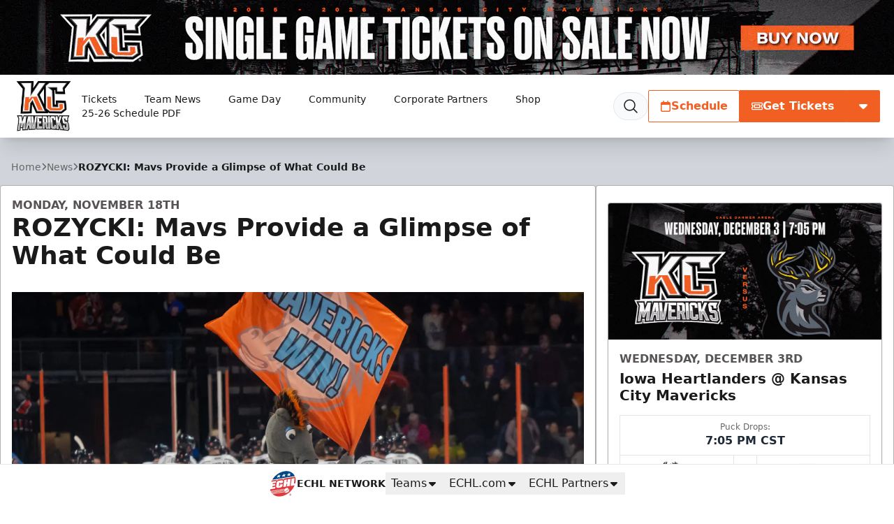

--- FILE ---
content_type: text/html; charset=utf-8
request_url: https://www.google.com/recaptcha/api2/aframe
body_size: 268
content:
<!DOCTYPE HTML><html><head><meta http-equiv="content-type" content="text/html; charset=UTF-8"></head><body><script nonce="UVFVydQUNnP1WiD3-1Mc-g">/** Anti-fraud and anti-abuse applications only. See google.com/recaptcha */ try{var clients={'sodar':'https://pagead2.googlesyndication.com/pagead/sodar?'};window.addEventListener("message",function(a){try{if(a.source===window.parent){var b=JSON.parse(a.data);var c=clients[b['id']];if(c){var d=document.createElement('img');d.src=c+b['params']+'&rc='+(localStorage.getItem("rc::a")?sessionStorage.getItem("rc::b"):"");window.document.body.appendChild(d);sessionStorage.setItem("rc::e",parseInt(sessionStorage.getItem("rc::e")||0)+1);localStorage.setItem("rc::h",'1764588305169');}}}catch(b){}});window.parent.postMessage("_grecaptcha_ready", "*");}catch(b){}</script></body></html>

--- FILE ---
content_type: application/javascript; charset=utf-8
request_url: https://fundingchoicesmessages.google.com/f/AGSKWxVzvMqRkJoqDxN10e-IlEFzgXDckkxjkV7CjwvxlcRBTAeswBA1ctjpnwsZc8g2tNn85Ajnxv4HGY5YP9Vqmn1Ej3akMMT0nMiXSfCIzYD2q-pa0RGhePqutj9gBdDzlvPVk1IY-c7fRrhvEYQ3vT6yAERv5AzQfDmTUFYcmCBpiXCaSr_nlPr4aY9i/_/randomad__730x60_/contextualad./JSAdservingSP.-content-ad-
body_size: -1291
content:
window['5e34945b-ff65-49d4-9c8e-903f49bc2ad2'] = true;